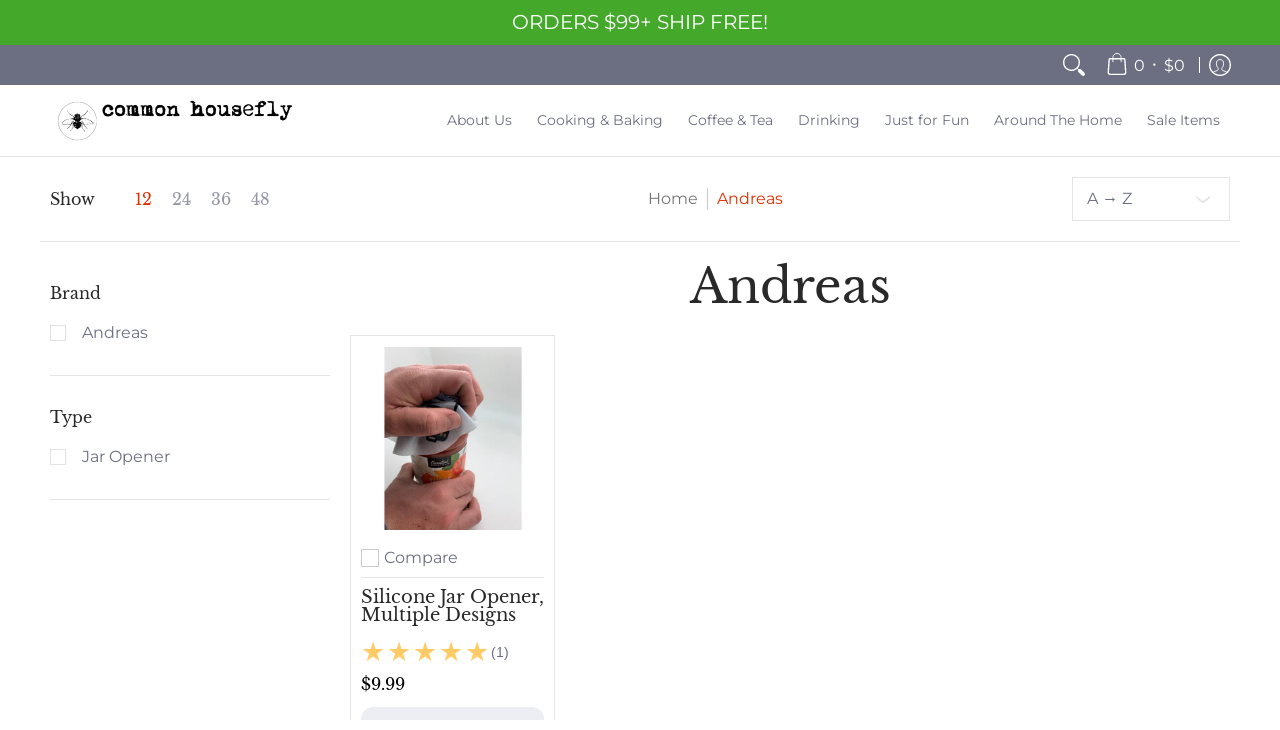

--- FILE ---
content_type: text/html
request_url: https://d1eoo1tco6rr5e.cloudfront.net/au1c1fr/tqhgpis/iframe
body_size: 137
content:
<img height="1" width="1" style="border-style:none;" alt="" src="https://insight.adsrvr.org/track/pxl/?adv=au1c1fr&ct=0:tqhgpis&fmt=3"/>


--- FILE ---
content_type: text/javascript
request_url: https://nexus.ensighten.com/choozle/19908/serverComponent.php?namespace=Bootstrapper&staticJsPath=nexus.ensighten.com/choozle/19908/code/&publishedOn=Tue%20Oct%2029%2020:30:49%20GMT%202024&ClientID=923&PageID=https%3A%2F%2Fcommonhousefly.com%2Fcollections%2Fvendors%3Fq%3DAndreas
body_size: 187
content:

Bootstrapper.insertPageFiles(['https://nexus.ensighten.com/choozle/19908/code/e96203a204f33e821ffae5f53593ff8f.js?conditionId0=421905','https://nexus.ensighten.com/choozle/19908/code/68bcef0b8543747be952fac78387e2b8.js?conditionId0=4966309']);Bootstrapper.setPageSpecificDataDefinitionIds([64271]);

--- FILE ---
content_type: text/javascript
request_url: https://dkbcpcob6xxyt.cloudfront.net/1bb5e42f444aac26188ff63c5a.json
body_size: 166
content:
[{"tagContent":"!function(){if(window.atRocket2)return!1;var n=\"https://d3dn269ayoh5p6.cloudfront.net/atmain2.js\",t=document.createElement(\"script\");t.src=n+\"?\"+Date.now(),t.async=!0,t.addEventListener(\"load\",function(){window.atRocket2.init(\"MWJiNWU0MmY0NDRhYWMyNjE4OGZmNjNjNWF8fHxlMTk2NWU5MTcxM2Y2MjllNGEzMDcyMzc3Mg==\",{ignoreDomainCheck:!0})}),document.head.appendChild(t)}();"}]

--- FILE ---
content_type: text/javascript
request_url: https://commonhousefly.com/cdn/shop/t/38/assets/script.custom.js?v=151573428181018681401755861055
body_size: -700
content:
//# sourceMappingURL=/cdn/shop/t/38/assets/script.custom.js.map?v=151573428181018681401755861055
